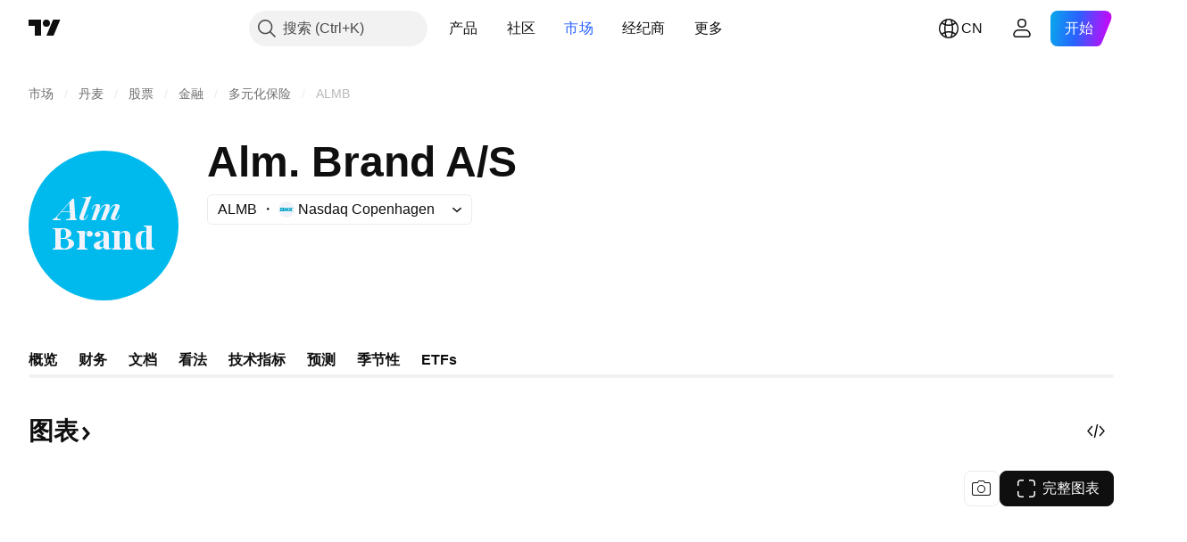

--- FILE ---
content_type: text/css; charset=utf-8
request_url: https://static.tradingview.com/static/bundles/64416.db3df9eaf27fef831994.css
body_size: 308
content:
.container-KzjYSOih{position:relative;width:100%}.container-KzjYSOih:after,.container-KzjYSOih:before{background:var(--fade-container-bg-color,linear-gradient(90deg,transparent 0,var(--color-white) 93.75%));bottom:0;content:"";opacity:0;pointer-events:none;position:absolute;top:0;transition:opacity .5s ease-in-out;width:48px;z-index:1}html.theme-dark .container-KzjYSOih:after,html.theme-dark .container-KzjYSOih:before{background:var(--fade-container-bg-color,linear-gradient(90deg,hsla(0,0%,100%,0) 0,var(--color-black) 93.75%))}.container-KzjYSOih:after{left:0;transform:rotate(180deg)}.container-KzjYSOih:before{right:0}.wrap-KzjYSOih{display:flex;height:100%;margin:-4px calc(var(--adaptive-mf-container-padding, 0px)*-1);overflow-x:auto;overflow-y:hidden;padding:4px var(--adaptive-mf-container-padding)}@supports (-moz-appearance:none){.wrap-KzjYSOih{scrollbar-width:none}}.wrap-KzjYSOih.sb-scrollbar-wrap{display:none}.wrap-KzjYSOih::-webkit-scrollbar{display:none;height:0;width:0}.wrap-KzjYSOih::-webkit-scrollbar-thumb,.wrap-KzjYSOih::-webkit-scrollbar-track{display:none}.wrap-KzjYSOih::-webkit-scrollbar-corner{display:none}.block-KzjYSOih{column-gap:var(--fade-container-column-gap,8px);display:flex;flex:1;padding:var(--fade-container-padding,4px 0)}.fadeLeft-KzjYSOih:after{opacity:1}.fadeRight-KzjYSOih:before{opacity:1}

--- FILE ---
content_type: image/svg+xml
request_url: https://s3-symbol-logo.tradingview.com/alm-brand-a-s--big.svg
body_size: 1670
content:
<!-- by TradingView --><svg width="56" height="56" viewBox="0 0 56 56" xmlns="http://www.w3.org/2000/svg"><path fill="#00BAED" d="M0 0h56v56H0z"/><path d="M11.17 24.18c-.3.34-.47.62-.5.83-.04.2.05.36.24.46.2.09.72.14 1.09.15V26H9v-.38c.15-.03.36-.08.5-.15.15-.09.31-.2.49-.35.16-.15.36-.36.57-.61l5.8-6.51H17l.44 6.91c.03.27.11.45.25.56.14.1.17.14.31.15V26h-4v-.38a4.3 4.3 0 0 0 1.3-.19c.18-.12.27-.36.25-.74l-.36-5.25.36-.27-4.38 5Zm1.18-1.45h4l-.1.27H12.1l.25-.27ZM20.63 24.9c-.07.2-.09.35-.05.45.04.1.14.15.27.15s.27-.06.41-.19c.16-.13.32-.39.5-.77l.22-.5h.26l-.34.81c-.13.3-.3.53-.48.7-.2.17-.4.28-.62.35-.22.07-.45.1-.67.1-.3 0-.53-.04-.7-.13a.72.72 0 0 1-.36-.37 1.12 1.12 0 0 1-.07-.53c.02-.21.07-.43.16-.67l2.19-5.88c.09-.25.08-.43-.03-.55-.11-.12-.87-.17-1.32-.17l.13-.23a9.64 9.64 0 0 0 3.39-.47l-2.89 7.9ZM25.16 26h-1.69l1.7-4.92a.96.96 0 0 0 .06-.27.33.33 0 0 0-.03-.23c-.02-.07-.1-.1-.2-.1a.66.66 0 0 0-.48.22c-.15.14-.3.39-.46.74l-.23.52h-.26l.36-.83c.13-.3.29-.53.48-.7a1.78 1.78 0 0 1 1.3-.43c.3 0 .53.03.67.12.15.1.25.23.3.38.04.16.04.33 0 .51a3.4 3.4 0 0 1-.12.53L25.16 26Zm3.54-4.73c.06-.13.1-.26.11-.37.03-.12.03-.2-.01-.27-.04-.08-.12-.12-.26-.12-.22 0-.46.12-.73.34-.25.22-.52.53-.8.93-.27.4-.54.87-.8 1.42-.26.53-.5 1.12-.73 1.75l.2-1.1c.4-.95.79-1.7 1.14-2.27.37-.57.75-.98 1.16-1.22.4-.25.85-.36 1.35-.36.3 0 .52.03.66.12.16.1.26.23.3.4.06.15.07.33.03.53-.02.2-.07.4-.15.61L28.7 26H27l1.71-4.73Zm3.59 0c.08-.2.12-.38.12-.53 0-.15-.07-.23-.22-.23-.22 0-.45.1-.7.3-.25.2-.51.5-.8.9-.27.4-.55.88-.83 1.45a24.7 24.7 0 0 0-.87 1.98l.14-.88c.33-.82.64-1.5.95-2.05.3-.55.6-1 .9-1.32.3-.32.61-.56.94-.7.32-.14.67-.2 1.04-.2.4 0 .67.07.84.23a.8.8 0 0 1 .23.63c-.01.25-.07.52-.2.81l-1.42 3.24c-.09.22-.11.38-.06.47.04.08.13.13.27.13s.28-.06.43-.19c.15-.13.32-.38.49-.77l.22-.5H34l-.32.81c-.13.32-.3.55-.5.72-.19.16-.4.27-.63.33a2.21 2.21 0 0 1-1.29 0 .82.82 0 0 1-.38-.27.8.8 0 0 1-.14-.55c.03-.23.1-.49.22-.78l1.33-3.03ZM9 29h4.27c1.01 0 2.73.73 2.73 2 0 1.07-1.22 1.68-2.15 1.8v.02c.86.04 2.2.18 2.8.93.23.29.35.59.35.9 0 .49-.16.9-.47 1.22A4.06 4.06 0 0 1 13.57 37H9v-.39c.27-.01.48-.04.61-.09a.4.4 0 0 0 .28-.27c.05-.13.11-.34.11-.61v-5.42c0-.28-.06-.49-.11-.61a.4.4 0 0 0-.28-.27 1.9 1.9 0 0 0-.61-.1V29Zm4 .3c-.49 0-1 .37-1 .92v5.42c0 .57.8.94 1.27.94 1.17 0 1.73-.87 1.73-1.93 0-.58-.27-1.08-.6-1.4-.33-.31-.92-.25-1.7-.25h-1.04v.01-.31h1.14c1.09 0 1.2-.64 1.2-1.7 0-1-.4-1.7-1-1.7ZM22.73 30c.43 0 .92.26 1.1.66.09.16.17.33.17.5 0 .62-.6 1.02-1.17 1.02-.72 0-1.1-.3-1.1-.77 0-.44.27-.74.63-.96-.26-.03-.57.07-.78.22-.25.16-.43.4-.53.66-.05.13-.05.26-.05.4v3.94c0 .37.05.61.23.74.2.13.35.2.77.2V37h-4v-.4c.55 0 1-.34 1-.81v-4.33c0-.47-.4-1-1-1V30h3v1.03c.1-.2.22-.37.4-.51.33-.28.89-.52 1.33-.52ZM26.13 37c-.86 0-1.78-.57-1.78-1.5 0-1.3 1.69-1.56 2.66-1.83.59-.18.99-.48.99-1.17v-1.3c0-.27-.21-.67-.47-.83-.15-.1-.35-.14-.6-.14-.16 0-.32.01-.47.05-.15.04-.28.1-.4.18.29.09.5.21.63.38.14.16.21.35.21.55 0 .28-.11.5-.34.67-.23.16-.5.23-.8.23-.34 0-.6-.09-.79-.27a.9.9 0 0 1-.26-.65c0-.23.06-.42.2-.57.13-.16.33-.3.58-.43.26-.13.57-.22.93-.28a7.06 7.06 0 0 1 2.3.02c1.34.26 1.28 1.32 1.28 2.39V36c0 .55.41.54.77.3l.14.2a3 3 0 0 1-1.55.5c-.61 0-1.32-.27-1.36-.96-.4.56-1.18.96-1.87.96ZM28 35.78v-2.35c-.16.23-.51.42-.74.58-.45.31-.78.7-.78 1.27 0 .8 1 1.15 1.52.5ZM38 31.92v3.86c0 .47.44.81 1 .81V37h-3.64v-.41c.54 0 .64-.33.64-.81v-4.4c0-.5-.18-.83-.72-.83-.5 0-1.28.5-1.28 1.06v4.17c0 .46.36.81.81.81V37H31.2v-.41c.55 0 .8-.26.8-.81V31.4c0-.34-.06-.59-.18-.75-.11-.16-.52-.25-.82-.25V30h3v.96c.21-.35.65-.6 1.01-.74 1.5-.57 2.99-.08 2.99 1.7ZM46 28v7.6c0 .44.41.99 1 .99v.4h-3v-7.63c0-.34 0-.6-.12-.75-.1-.17-.57-.25-.88-.25V28h3Zm-3.25 2c.39 0 .72.06 1 .15.3.1.53.25.71.47l-.16.11a1.03 1.03 0 0 0-.42-.28 1.42 1.42 0 0 0-.5-.1c-1.42 0-1.38 2.2-1.38 2.93 0 .82-.16 3.2.99 3.17.27 0 .52-.08.73-.26a.91.91 0 0 0 .34-.7l-.06.47c-.16.34-.28.6-.56.78-.28.17-.63.26-1.06.26C40.2 37 40 34.69 40 33.28c0-1.56.52-3.28 2.75-3.28Z" fill="#F0F3FA"/></svg>